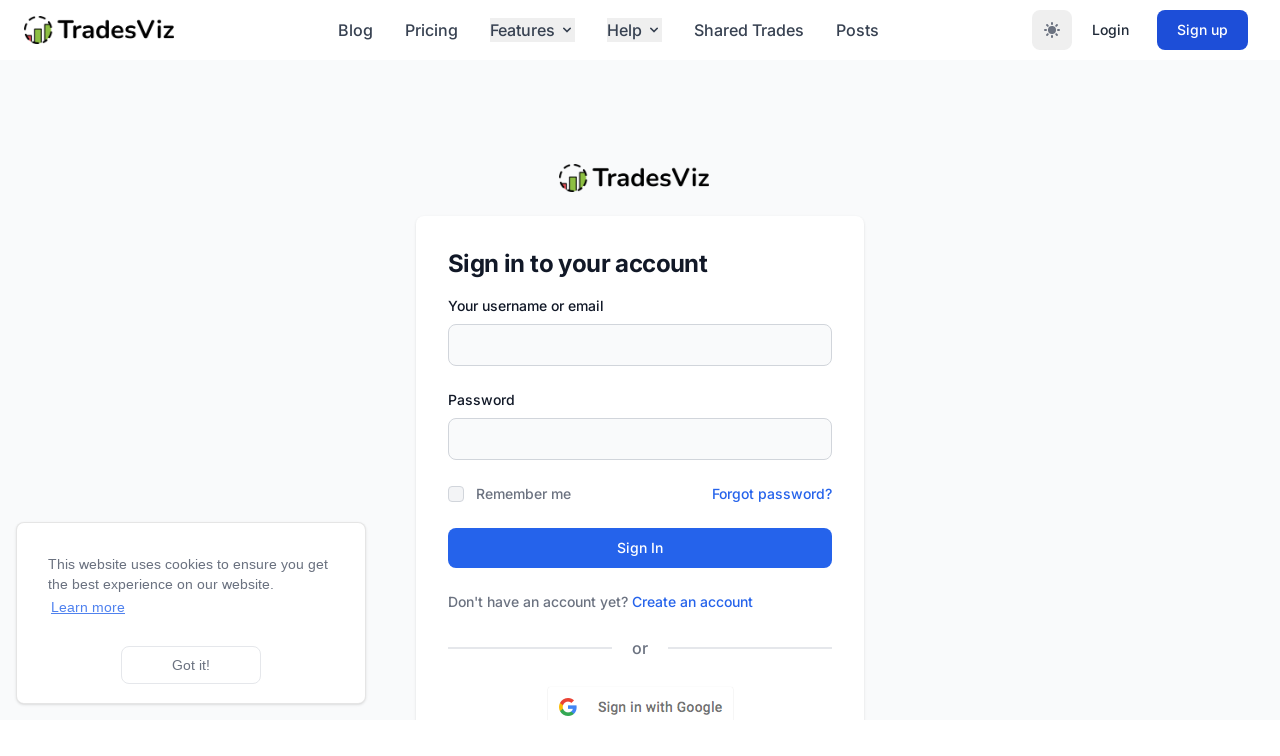

--- FILE ---
content_type: text/html; charset=utf-8
request_url: https://www.tradesviz.com/accounts/login/?next=/accounts/sharing/
body_size: 13624
content:
<!DOCTYPE html>


<html lang="en">
    <head>
        
        
            









<!-- Begin Google Analytics Consent - for cookieconsent -->
<script async defer src="/static/twtest/core/lib/cookieconsent/cookieconsent.min.js" data-cfasync="false"></script>
<link async defer rel="stylesheet" type="text/css" href="/static/twtest/core/lib/cookieconsent/cookieconsent.min.css" />
<style>
	.cc-floating.cc-theme-classic{
		flex-basis: 350px;
		max-width: 350px;
		background-color: rgba(255, 255, 255, 0.85);
		background-clip: padding-box;
		border: 1px solid rgba(0, 0, 0, 0.1);
		box-shadow: 0 0.25rem 0.75rem rgba(0, 0, 0, 0.1);
		border-radius: 0.25rem;
	}
	.dark-mode .cc-floating.cc-theme-classic {
		border-color: #23364e;
		background: #1b2633;
	}
	</style>
<script type="550f5170c5e553a7ccfcbf0a-text/javascript">
	var popup;
	window.addEventListener('load', function(){
		if(window.innerWidth > 800){
			window.cookieconsent.initialise({
				//palette: {
				//	popup: {
				//  		background: "#41199b",
				//  		text: "#ffffff"
				// 	},
				//    button: {
				//      	background: "transparent",
				//      	text: "#ffffff",
				//      	border: "#ffffff"
				//    }
				//},
				type: "info", 
				theme: "classic",
				position: "bottom-left",
				law: {
					regionalLaw: true,
				},
				//location: true,
				content: {
					href: "/cookiepolicy"
				},
				onInitialise: function(status) {
					setCookies()
				},
				onStatusChange: function(status) {
					if (!this.hasConsented()){
						deleteCookies(this.options.cookie.name)
					}
				}
			});
		}
	});
	
	window.dataLayer = window.dataLayer || [];
	function gtag(){dataLayer.push(arguments);}
	//gtag('js', new Date());
	//gtag('config', 'UA-109828091-2', {'anonymize_ip': true});

	gtag('js', new Date());
  	gtag('config', 'G-SGMGGTK4F2');

	gtag('js', new Date());
  	gtag('config', 'AW-828891274');
	gtag('event', 'conversion', {'send_to': 'AW-828891274/NPpTCPvQzOwCEIrBn4sD'});
  	
	function setCookies() {
	    //var s = document.createElement('script');
	    //s.type = "text/javascript"
	    //s.async = "true";
	    //s.src = "https://www.googletagmanager.com/gtag/js?id=UA-109828091-2";
	    //var x = document.getElementsByTagName('script')[0];
	    //x.parentNode.insertBefore(s, x);

	    var s = document.createElement('script');
	    s.type = "text/javascript"
	    s.async = "true";
	    s.src = "https://www.googletagmanager.com/gtag/js?id=G-SGMGGTK4F2";
	    var x = document.getElementsByTagName('script')[0];
	    x.parentNode.insertBefore(s, x);

	    var s = document.createElement('script');
	    s.type = "text/javascript"
	    s.async = "true";
	    s.src = "https://www.googletagmanager.com/gtag/js?id=AW-828891274";
	    var x = document.getElementsByTagName('script')[0];
	    x.parentNode.insertBefore(s, x);
	};
	setCookies();

	function deleteCookies(cookieconsent_name) {
        var keep = [cookieconsent_name, "DYNSRV"];
        document.cookie.split(';').forEach(function(c) {
            c = c.split('=')[0].trim();
            if (!~keep.indexOf(c))
                document.cookie = c + '=;' + 'expires=Thu, 01 Jan 1970 00:00:00 UTC;path=/';
        });
	};
	/*
	window.heap=window.heap||[],heap.load=function(e,t){window.heap.appid=e,window.heap.config=t=t||{};var r=document.createElement("script");r.type="text/javascript",r.async=!0,r.src="https://cdn.heapanalytics.com/js/heap-"+e+".js";var a=document.getElementsByTagName("script")[0];a.parentNode.insertBefore(r,a);for(var n=function(e){return function(){heap.push([e].concat(Array.prototype.slice.call(arguments,0)))}},p=["addEventProperties","addUserProperties","clearEventProperties","identify","resetIdentity","removeEventProperty","setEventProperties","track","unsetEventProperty"],o=0;o<p.length;o++)heap[p[o]]=n(p[o])};
	heap.load("4207314237");
	*/
</script>
<!-- End Google Analytics Consent -->
        

        <meta charset="utf-8">
        <meta http-equiv="X-UA-Compatible"/>
        <meta name="author" content="TradesViz"/>
        <meta name="viewport" content="width=device-width, initial-scale=1, maximum-scale=1, shrink-to-fit=no">

        <meta name="description" content="Make smarter decisions with TradesViz, the AI trading journal. Use 600+ stats to identify your edge, eliminate mistakes, and simulate trades risk-free. Try it now!"/>
        <meta name="keywords" content="trading journal, free trading journal, trading diary, trade journal, stock charts, online trading journal, trade plan, trade planning, trading planner, risk management, money management, position sizing calculator, pips calculator, stocks, futures, commodities, forex, cfd, cfds, securities, trading plan, trade sharing, share trading day, share trade, trade logging, trade visualization, trades analysis, profitable setups, trading behaviour patterns, free trade journal alternative, thinkorswim journal, lightspeed journal, options journal,trading journal software"/>
        <meta property="og:type" content="website" />
        <meta property="og:url" content="https://www.tradesviz.com/" />
        <meta property="og:title" content="TradesViz" />
        <meta property="og:description" content="Make smarter decisions with TradesViz, the AI trading journal. Use 600+ stats to identify your edge, eliminate mistakes, and simulate trades risk-free. Try it now!" />
        <meta property="og:image" content="/static/resources/logos/white_logo.png" />
        <meta property="twitter:site" content="@tradesviz" />
        <meta property="twitter:card" content="summary_large_image" />
        <meta property="twitter:title" content="TradesViz" />
        <meta property="twitter:description" content="Make smarter decisions with TradesViz, the AI trading journal. Use 600+ stats to identify your edge, eliminate mistakes, and simulate trades risk-free. Try it now!" />
        <meta property="twitter:image" content="/static/resources/logos/white_logo.png" />
        

        <!-- SITE TITLE -->
        <title>TradesViz - Login</title>

        
        <script type="application/ld+json">
          [
          {
            "@context": "https://schema.org/",
            "@type": "Organization",
            "url": "https://www.tradesviz.com/blog/getting-started-with-tradesviz/",
            "name": "TradesViz",
            "logo": "https://www.tradesviz.com/static/resources/logos/tradesviz_logo.png"
          },
          {
            "@context": "https://schema.org/",
            "@type":"ItemList",
            "itemListElement":[
              {
                "@type": "ListItem",
                "position": 1,
                "item": {
                    "@type": "Blog",
                    "url": "https://www.tradesviz.com/blog/getting-started-with-tradesviz/",
                    "name": "Getting started with TradesViz: Your dashboard",
                    "image": "https://www.tradesviz.com/media/blog/dashboard/dashboard.png",
                    "author": {
                      "@type": "Organization",
                      "name": "TradesViz"
                    },
                    "datePublished": "2023-12-18",
                    "description": "Simple and intuitive UI - but very flexible and limitless customizability. Learn how to navigate and effectively use the TradesViz dashboard."
                }
              },
              {
                  "@type": "ListItem",
                  "position": 2,
                  "item": {
                      "@type": "Blog",
                      "url": "https://www.tradesviz.com/blog/auto-import-trades/",
                      "name": "Automatically import trades into your TradesViz journal",
                      "image": "https://www.tradesviz.com/media/blog/auto_import_trades/auto_import_trades.png",
                      "author": {
                        "@type": "Organization",
                        "name": "TradesViz"
                      },
                      "datePublished": "2021-06-20",
                      "description": "100% auto-sync of trading accounts. Set up a connectiong with your broker and forget about messing with manual CSV/XLS files! All trades are synced every 24-hrs."
                  }
                },
              {
                "@type": "ListItem",
                "position": 3,
                "item": {
                    "@type": "Blog",
                    "url": "https://www.tradesviz.com/blog/tradingsimulator-features/",
                    "position":2,
                    "name": "Stock, Futures and Forex Trading Simulator in TradesViz",
                    "image": "https://www.tradesviz.com/media/blog/tradingsimulator_features/tradingsimulator_features-5.png",
                    "author": {
                      "@type": "Organization",
                      "name": "TradesViz"
                    },
                    "datePublished": "2022-10-21",
                    "description": "Simulator stocks, futures, forex and even options with the TradesViz simulators. Practice trading 24/7 and relieve your greatest successes and learn from your mistakes by replaying your trades!"
                }
              },
              {
                "@type": "ListItem",
                "position": 4,
                "item": {
                    "@type": "Blog",
                    "url": "https://www.tradesviz.com/blog/interactive-charts/",
                    "name": "All about interactive charts",
                    "image": "https://www.tradesviz.com/media/blog/charts/charts.png",
                    "author": {
                      "@type": "Organization",
                      "name": "TradesViz"
                    },
                    "datePublished": "2020-05-26",
                    "description": "Charts dominate most of the tabs in TradesViz and they are the central element of interactivity. Learn how to navigate through the 70+ charts and also how to use features like click to explore and filter."
                  }
              },
              {
                "@type": "ListItem",
                "position": 5,
                "item": {
                    "@type": "Blog",
                    "url": "https://www.tradesviz.com/blog/pivot-grid-charting/",
                    "name": "Pivot Grid + Charting: Visualize and analyze ANY statistic and metric on TradesViz",
                    "image": "https://www.tradesviz.com/media/blog/pivot_grid_charting/pivot_grid_charting-9.png",
                    "author": {
                      "@type": "Organization",
                      "name": "TradesViz"
                    },
                    "datePublished": "2023-03-03",
                    "description": "The most advanced trading analytics dashboard in the world is the TradesViz's pivot grid! 50+ numeric stats, 30+ categorical stats - compare nearly anything by anything and visualize your trading edge in this single powerful pivot grid tab."
                }
              },
              {
                "@type": "ListItem",
                "position": 6,
                "item": {
                    "@type": "Blog",
                    "url": "https://www.tradesviz.com/blog/chart-trades-view/",
                    "name": "TradesViz Chart Trades View",
                    "image": "https://www.tradesviz.com/media/blog/chart_trades/chart_trades.png",
                    "author": {
                      "@type": "Organization",
                      "name": "TradesViz"
                    },
                    "datePublished": "2024-08-05",
                    "description": "View all your trades for a symbol in one single chart - just like in your trading platform! Learn how to set the chart to your liking, add indicators, and more!"
                }
              },
              {
                "@type": "ListItem",
                "position": 7,
                "item": {
                    "@type": "Blog",
                    "url": "https://www.tradesviz.com/blog/trading-plan-analysis/",
                    "name": "TradesViz 100% Custom analysis of trade and day Plans + Trading checklist statistics (Pivot grid)",
                    "image": "https://www.tradesviz.com/media/blog/trading_plan_analysis/trading_plan_analysis.png",
                    "author": {
                      "@type": "Organization",
                      "name": "TradesViz"
                    },
                    "datePublished": "2023-04-10",
                    "description": "Create 100% custom stats personalized to your trading and analyze them seamlessly using trade and day plans: The next revolution in trade journaling analysis combining qualitative and quantitative analysis. Create custom checkboxes/conditions, categories, numeric/text input for each trade. Infinite analysis potential fully personalized to your trading."
                }
              },
              {
                "@type": "ListItem",
                "position": 8,
                "item": {
                    "@type": "Blog",
                    "url": "https://www.tradesviz.com/blog/artificial-intelligence-query/",
                    "name": "TradesViz AI Query: Ask your journal anything abour your trading data!",
                    "image": "https://www.tradesviz.com/media/blog/artificial_intelligence_query/artificial_intelligence_query-4.png",
                    "author": {
                      "@type": "Organization",
                      "name": "TradesViz"
                    },
                    "datePublished": "2023-04-10",
                    "description": "TradesViz's AI Q&A is the World's first AI-powered Q&A feature that has helped 1000s of traders all over the world simplify the trading analysis. Simply ask your question about your trading in plain English and get answers and insights instantly!"
                }
              },
              {
                  "@type": "ListItem",
                  "position": 9,
                  "item": {
                          "@type": "Blog",
                          "url": "https://www.tradesviz.com/blog/options-flow-dashboard/",
                          "position":2,
                          "name": "In-depth Options Flow Analayis in TradesViz - Learn the flow of the market",
                          "image": "https://www.tradesviz.com/media/blog/options_flow_dashboard/options_flow_dashboard.png",
                          "author": {
                              "@type": "Organization",
                              "name": "TradesViz"
                          },
                          "datePublished": "2020-05-27",
                          "description": "One of the most useful data analytics tools for both options and stock trades - Options flow analysis of all stocks in US. Learn how to read the pulse of the stocks you are trading and where/how the money flows in the market."
                  }
              },
              {
                  "@type": "ListItem",
                  "position": 10,
                  "item": {
                          "@type": "Blog",
                          "url": "https://www.tradesviz.com/blog/custom-dashboard/",
                          "position":2,
                          "name": "100% Custom dashboards in TradesViz with 600+ widgets!",
                          "image": "https://www.tradesviz.com/media/blog/new_custom_dashboard_widgets_1/new_custom_dashboard_widgets_1-1.png",
                          "author": {
                              "@type": "Organization",
                              "name": "TradesViz"
                          },
                          "datePublished": "2022-02-01",
                          "description": "Create 100% custom dashboards tailor fit to your trading with 600+ widgets fo charts and stats only on TradesViz trading journal. With the ability to add results from AI query, your customization options are limitless! TradesViz is the only journal to offer a truly 100% personalized dashboard experience!"
                  }
              } 
            ]               
          }
        ]
        </script>
        
        

        

        <!-- FAVICON AND TOUCH ICONS  -->
        <link rel="icon" href="/static/resources/logos/icons/ico/favicon.ico" type="image/x-icon">
        <link rel="shortcut icon" href="/static/resources/logos/icons/ico/favicon.ico" type="image/x-icon">
        <link rel="apple-touch-icon" sizes="152x152" href="/static/resources/logos/icons/152x152_black.png">
        <link rel="apple-touch-icon" sizes="120x120" href="/static/resources/logos/icons/120x120_black.png">
        <link rel="apple-touch-icon" sizes="76x76" href="/static/resources/logos/icons/76x76_black.png">
        <link rel="apple-touch-icon" href="/static/resources/logos/icons/180x180_black.png">

        

        <link rel="stylesheet" href="/static/CACHE/css/output.966d7a3c3fc5.css" type="text/css">
        
        <link rel="stylesheet" type='text/css' href="/static/twtest/core/css/output/public_base.css">
        <script type="550f5170c5e553a7ccfcbf0a-text/javascript" src="/static/twtest/core/lib/jquery/jquery.min.js"></script>
        <script type="550f5170c5e553a7ccfcbf0a-text/javascript" src="/static/twtest/core/lib/jquery-ui/jquery-ui.min.js"></script>

        <link rel="preload" href="/static/twtest/core/css/fonts/Inter-Regular.woff2" as="font" type="font/woff2" crossorigin>
        <link rel="preload" href="/static/twtest/core/css/fonts/Inter-Medium.woff2" as="font" type="font/woff2" crossorigin>
        <link rel="preload" href="/static/twtest/core/css/fonts/Inter-SemiBold.woff2" as="font" type="font/woff2" crossorigin>
        <link rel="preload" href="/static/twtest/core/css/fonts/Inter-Bold.woff2" as="font" type="font/woff2" crossorigin>
        
        <script src="https://www.google.com/recaptcha/api.js" async defer type="550f5170c5e553a7ccfcbf0a-text/javascript"></script>

        <input type="hidden" name="csrfmiddlewaretoken" value="hX53wXXnpsgydYeufVOojvGb6F0yqwNcRQkpiToBqSUtX4CZiZBpLg9pMMIS38uP">
        <meta name="csrf-token" content="hX53wXXnpsgydYeufVOojvGb6F0yqwNcRQkpiToBqSUtX4CZiZBpLg9pMMIS38uP">
        <script type="550f5170c5e553a7ccfcbf0a-text/javascript">
            var csrftoken = document.getElementsByName("csrfmiddlewaretoken")[0].value
            var usrname = ''
        </script>
        
        <!-- CSRF Manager for better token handling -->
        <script type="550f5170c5e553a7ccfcbf0a-text/javascript" src="/static/twtest/core/js/utils/csrf-manager.js"></script>
        
        
        
        
        
        
            

	
		<script type="550f5170c5e553a7ccfcbf0a-text/javascript">
			// Defer Crisp chat widget to not block page load
			(function() {
				var userEmail = "";
				var isDebugMode = false;

				function initCrisp() {
					window.$crisp=[];
					window.CRISP_WEBSITE_ID="79837482-1858-4540-9e9f-cd2b20780bd4";
					var d=document;
					var s=d.createElement("script");
					s.src="https://client.crisp.chat/l.js";
					s.async=1;
					d.getElementsByTagName("head")[0].appendChild(s);
					$crisp.push(["set", "user:email", userEmail]);
					if (!isDebugMode) {
						$crisp.push(["set", "session:segments", [["chat"]]]);
					}
				}

				// Defer Crisp loading until page is idle or after load
				if ('requestIdleCallback' in window) {
					requestIdleCallback(initCrisp, { timeout: 4000 });
				} else {
					if (document.readyState === 'complete') {
						setTimeout(initCrisp, 800);
					} else {
						window.addEventListener('load', function() {
							setTimeout(initCrisp, 800);
						});
					}
				}
			})();
		</script>
	




        
        
        
            
                


            
        

        
		      
    <script type="550f5170c5e553a7ccfcbf0a-text/javascript">
        // Defer PostHog initialization to not block page load
        // Uses requestIdleCallback or setTimeout fallback for non-blocking execution
        (function() {
            var posthogConfig = {
                username: '',
                email: ''
            };

            // First check if PostHog server is reachable before loading
            function checkPostHogServer(callback) {
                var timeout = 2000; // 2 second timeout
                var controller = window.AbortController ? new AbortController() : null;
                var timeoutId = setTimeout(function() {
                    if (controller) controller.abort();
                    console.warn('PostHog server check timed out - skipping PostHog');
                    callback(false);
                }, timeout);

                var fetchOptions = { 
                    method: 'HEAD', 
                    mode: 'no-cors'
                };
                if (controller) fetchOptions.signal = controller.signal;

                fetch('https://services.tradesviz.com/static/array.js', fetchOptions)
                    .then(function() {
                        clearTimeout(timeoutId);
                        callback(true);
                    })
                    .catch(function() {
                        clearTimeout(timeoutId);
                        console.warn('PostHog server unreachable - skipping PostHog');
                        callback(false);
                    });
            }

            function initPostHog() {
                !function(t,e){var o,n,p,r;e.__SV||(window.posthog=e,e._i=[],e.init=function(i,s,a){function g(t,e){var o=e.split(".");2==o.length&&(t=t[o[0]],e=o[1]),t[e]=function(){t.push([e].concat(Array.prototype.slice.call(arguments,0)))}}(p=t.createElement("script")).type="text/javascript",p.async=!0,p.src=s.api_host+"/static/array.js",
                // Add timeout to prevent slow PostHog from blocking
                p.onerror=function(){console.warn('PostHog failed to load');};
                (r=t.getElementsByTagName("script")[0]).parentNode.insertBefore(p,r);var u=e;for(void 0!==a?u=e[a]=[]:a="posthog",u.people=u.people||[],u.toString=function(t){var e="posthog";return"posthog"!==a&&(e+="."+a),t||(e+=" (stub)"),e},u.people.toString=function(){return u.toString(1)+".people (stub)"},o="capture identify alias people.set people.set_once set_config register register_once unregister opt_out_capturing has_opted_out_capturing opt_in_capturing reset isFeatureEnabled onFeatureFlags".split(" "),n=0;n<o.length;n++)g(u,o[n]);e._i.push([i,s,a])},e.__SV=1)}(document,window.posthog||[]);

                var initConfig = {
                    api_host: 'https://services.tradesviz.com',
                    autocapture: true,
                    capture_pageview: true,
                    // Session recording enabled - server health check protects against slow servers
                    disable_session_recording: false,
                    session_recording: {
                        maskAllInputs: true,
                        blockClass: 'ph-no-capture',
                        // Sample 50% of sessions for recording (adjust as needed: 0.1 = 10%, 1 = 100%)
                        sampleRate: 0.5
                    },
                    // Don't block on PostHog server being slow
                    bootstrap: {
                        distinctID: posthogConfig.username || undefined
                    },
                    // Batch requests to reduce network calls
                    request_batching: true,
                    // Use localStorage for persistence (needed for session recording continuity)
                    persistence: 'localStorage',
                    loaded: function(ph) {
                        if (posthogConfig.username) {
                            ph.identify(posthogConfig.username);
                            ph.people.set({ username: posthogConfig.username });
                        }
                        if (posthogConfig.email) {
                            ph.people.set({ email: posthogConfig.email });
                        }
                    }
                };

                posthog.init('phc_DsufhBgxYJJWp8sk1Pf6wwj6TZi5a4WpT2T2MiRH5m2', initConfig);
            }

            // Defer PostHog loading until page is idle, and only if server is reachable
            function tryInitPostHog() {
                checkPostHogServer(function(isReachable) {
                    if (isReachable) {
                        initPostHog();
                    }
                });
            }

            if ('requestIdleCallback' in window) {
                requestIdleCallback(tryInitPostHog, { timeout: 5000 });
            } else {
                // Fallback: load after page load event + small delay
                if (document.readyState === 'complete') {
                    setTimeout(tryInitPostHog, 500);
                } else {
                    window.addEventListener('load', function() {
                        setTimeout(tryInitPostHog, 500);
                    });
                }
            }
        })();
    </script>

    

	      


        

    </head>
	
    <body>

      <div id="fb-root"></div>
      <script async defer crossorigin="anonymous" src="https://connect.facebook.net/en_GB/sdk.js#xfbml=1&version=v7.0&appId=2629765187283026&autoLogAppEvents=1" type="550f5170c5e553a7ccfcbf0a-text/javascript"></script>
      
      <header>
        <nav class="bg-white border-gray-200 px-4 lg:px-6 py-2.5 dark:bg-gray-800">
          <div class="flex flex-wrap justify-between items-center mx-auto max-w-screen-xl">
            <a href="/" class="flex items-center">
              <img src="/static/resources/logos/tradesviz_logo_alt.png" class="dark_mode_logo fhidden mr-3 hidden sm:flex md:flex lg:flex xl:flex 2xl:flex h-7" alt="TradesViz Logo" />
              <img src="/static/resources/logos/icons/50x50_white.png" class="dark_mode_logo fhidden mr-3 h-8 xs:flex sm:hidden md:hidden lg:hidden xl:hidden 2xl:hidden" alt="TradesViz Logo" />
              
              <img src="/static/resources/logos/tradesviz_logo.png" class="light_mode_logo mr-3 hidden sm:flex md:flex lg:flex xl:flex 2xl:flex h-7" alt="TradesViz Logo" />
              <img src="/static/resources/logos/icons/50x50_black.png" class="light_mode_logo mr-3 h-8 xs:flex sm:hidden md:hidden lg:hidden xl:hidden 2xl:hidden" alt="TradesViz Logo" />
            </a>
            <div class="flex items-center lg:order-2">
              <button id="theme-toggle" title="Click switch theme" data-tooltip-target="tooltip-toggle" type="button" class="text-gray-500 dark:text-gray-400 hover:bg-gray-100 dark:hover:bg-gray-700 focus:outline-none focus:ring-4 focus:ring-gray-200 dark:focus:ring-gray-700 rounded-lg text-sm p-2.5">
              <svg id="theme-toggle-dark-icon" class="w-5 h-5 hidden" fill="currentColor" viewBox="0 0 20 20" xmlns="http://www.w3.org/2000/svg"><path d="M17.293 13.293A8 8 0 016.707 2.707a8.001 8.001 0 1010.586 10.586z"></path></svg>
              <svg id="theme-toggle-light-icon" class="w-5 h-5" fill="currentColor" viewBox="0 0 20 20" xmlns="http://www.w3.org/2000/svg"><path d="M10 2a1 1 0 011 1v1a1 1 0 11-2 0V3a1 1 0 011-1zm4 8a4 4 0 11-8 0 4 4 0 018 0zm-.464 4.95l.707.707a1 1 0 001.414-1.414l-.707-.707a1 1 0 00-1.414 1.414zm2.12-10.607a1 1 0 010 1.414l-.706.707a1 1 0 11-1.414-1.414l.707-.707a1 1 0 011.414 0zM17 11a1 1 0 100-2h-1a1 1 0 100 2h1zm-7 4a1 1 0 011 1v1a1 1 0 11-2 0v-1a1 1 0 011-1zM5.05 6.464A1 1 0 106.465 5.05l-.708-.707a1 1 0 00-1.414 1.414l.707.707zm1.414 8.486l-.707.707a1 1 0 01-1.414-1.414l.707-.707a1 1 0 011.414 1.414zM4 11a1 1 0 100-2H3a1 1 0 000 2h1z" fill-rule="evenodd" clip-rule="evenodd"></path></svg>
              </button>
              <div id="tooltip-toggle" role="tooltip" class="inline-block absolute z-10 py-2 px-3 text-sm font-medium text-white bg-gray-900 rounded-lg shadow-sm transition-opacity duration-300 tooltip opacity-0 invisible" style="position: absolute; inset: 0px auto auto 0px; margin: 0px; transform: translate(1452px, 61px);" data-popper-placement="bottom">
              Toggle dark mode
              <div class="tooltip-arrow" data-popper-arrow="" style="position: absolute; left: 0px; transform: translate(69px, 0px);"></div>
              </div>
              
              <a href="/login/" class="text-gray-800 dark:text-white hover:bg-gray-50 focus:ring-4 focus:ring-gray-300 font-medium rounded-lg text-sm px-4 py-2 lg:px-5 lg:py-2.5 mr-2 dark:hover:bg-gray-700 focus:outline-none dark:focus:ring-gray-800">Login</a>
              <a href="/signup/" class="text-white bg-primary-700 hover:bg-primary-800 focus:ring-4 focus:ring-primary-300 font-medium rounded-lg text-sm px-4 py-2 lg:px-5 lg:py-2.5 mr-2 dark:bg-primary-600 dark:hover:bg-primary-700 focus:outline-none dark:focus:ring-primary-800">Sign up</a>
              
              <button data-collapse-toggle="mobile-menu-2" type="button" class="inline-flex items-center p-2 ml-1 text-sm text-gray-500 rounded-lg lg:hidden hover:bg-gray-100 focus:outline-none focus:ring-2 focus:ring-gray-200 dark:text-gray-400 dark:hover:bg-gray-700 dark:focus:ring-gray-600" aria-controls="mobile-menu-2" aria-expanded="false">
              <span class="sr-only">Open main menu</span>
              <svg class="w-6 h-6" fill="currentColor" viewBox="0 0 20 20" xmlns="http://www.w3.org/2000/svg"><path fill-rule="evenodd" d="M3 5a1 1 0 011-1h12a1 1 0 110 2H4a1 1 0 01-1-1zM3 10a1 1 0 011-1h12a1 1 0 110 2H4a1 1 0 01-1-1zM3 15a1 1 0 011-1h12a1 1 0 110 2H4a1 1 0 01-1-1z" clip-rule="evenodd"></path></svg>
              <svg class="hidden w-6 h-6" fill="currentColor" viewBox="0 0 20 20" xmlns="http://www.w3.org/2000/svg"><path fill-rule="evenodd" d="M4.293 4.293a1 1 0 011.414 0L10 8.586l4.293-4.293a1 1 0 111.414 1.414L11.414 10l4.293 4.293a1 1 0 01-1.414 1.414L10 11.414l-4.293 4.293a1 1 0 01-1.414-1.414L8.586 10 4.293 5.707a1 1 0 010-1.414z" clip-rule="evenodd"></path></svg>
              </button>
            </div>
            <div class="hidden justify-between items-center w-full lg:flex lg:w-auto lg:order-1" id="mobile-menu-2">
              <ul class="flex flex-col mt-4 font-medium lg:flex-row lg:space-x-8 lg:mt-0">
              <li>
                <a href="/blog/" class="block py-2 pr-4 pl-3 text-gray-700 border-b border-gray-100 hover:bg-gray-50 lg:hover:bg-transparent lg:border-0 lg:hover:text-primary-600 lg:p-0 dark:text-gray-400 lg:dark:hover:text-primary-500 dark:hover:bg-gray-700 dark:hover:text-primary-500 lg:dark:hover:bg-transparent dark:border-gray-700">
                Blog
                </a>
              </li>
              <li>
                <a href="/pricing/" class="block py-2 pr-4 pl-3 text-gray-700 border-b border-gray-100 hover:bg-gray-50 lg:hover:bg-transparent lg:border-0 lg:hover:text-primary-600 lg:p-0 dark:text-gray-400 lg:dark:hover:text-primary-500 dark:hover:bg-gray-700 dark:hover:text-primary-500 lg:dark:hover:bg-transparent dark:border-gray-700">
                Pricing
                </a>
              </li>
              <li>
                <button type="button" id="features-button" data-dropdown-toggle="features-dropdown" class="flex justify-between items-center py-2 pr-4 pl-3 w-full font-medium text-gray-700 border-b border-gray-100 lg:w-auto hover:bg-gray-50 lg:hover:bg-transparent lg:border-0 lg:hover:text-primary-600 lg:p-0 dark:text-gray-400 lg:dark:hover:text-primary-500 dark:hover:bg-gray-700 dark:hover:text-primary-500 lg:dark:hover:bg-transparent dark:border-gray-700">
                Features 
                <svg class="ml-1 w-5 h-5 lg:w-4 lg:h-4" fill="currentColor" viewBox="0 0 20 20" xmlns="http://www.w3.org/2000/svg"><path fill-rule="evenodd" d="M5.293 7.293a1 1 0 011.414 0L10 10.586l3.293-3.293a1 1 0 111.414 1.414l-4 4a1 1 0 01-1.414 0l-4-4a1 1 0 010-1.414z" clip-rule="evenodd"></path></svg></button>
                <div id="features-dropdown" class="hidden z-10 bg-white rounded divide-y divide-gray-100 shadow dark:bg-gray-700">
                  <ul class="py-1 text-sm text-gray-500 dark:text-gray-400" aria-labelledby="features-button">
                  <li>
                    <a href="/blog/tradesviz-2023-revamp/" class="flex items-center py-2 px-4 w-full hover:text-primary-600 dark:hover:text-primary-500">TradesViz v2.0</a>
                  </li>
                  <li>
                    <a href="/blog/tradingsimulator-features/" class="flex items-center py-2 px-4 w-full hover:text-primary-600 dark:hover:text-primary-500">Trading Simulators</a>
                  </li>
                  <li>
                    <a href="/blog/backtester/" class="flex items-center py-2 px-4 w-full hover:text-primary-600 dark:hover:text-primary-500">Backtester</a>
                  </li>
                  <li>
                    <a href="/blog/stop-loss-profit-target-trade-simulator/" class="flex items-center py-2 px-4 w-full hover:text-primary-600 dark:hover:text-primary-500">Targets Simulator</a>
                  </li>
                  <li>
                    <a href="/blog/artificial-intelligence-query/" class="flex items-center py-2 px-4 w-full hover:text-primary-600 dark:hover:text-primary-500">Artificial Intelligence Q&amp;A</a>
                  </li>
                  <li>
                    <a href="/blog/ai-trade-chat/" class="flex items-center py-2 px-4 w-full hover:text-primary-600 dark:hover:text-primary-500">AI Trade Chat</a>
                  </li>
                  <li>
                    <a href="/blog/options-flow-dashboard/" class="flex items-center py-2 px-4 w-full hover:text-primary-600 dark:hover:text-primary-500">Options Flow</a>
                  </li>
                  <li>
                    <a href="/blog/grid-complete-guide/" class="flex items-center py-2 px-4 w-full hover:text-primary-600 dark:hover:text-primary-500">Advanced Grids</a>
                  </li>
                  <li>
                    <a href="/blog/auto-import-trades/" class="flex items-center py-2 px-4 w-full hover:text-primary-600 dark:hover:text-primary-500">Auto-Sync Trades</a>
                  </li>
                  <li>
                    <a href="/blog/custom-dashboard/" class="flex items-center py-2 px-4 w-full hover:text-primary-600 dark:hover:text-primary-500">Custom Dashboard</a>
                  </li>
                  <li>
                    <a href="/blog/charts-statistics-reference/" class="flex items-center py-2 px-4 w-full hover:text-primary-600 dark:hover:text-primary-500">Stats &amp; Charts</a>
                  </li>
                  <li>
                    <a href="/blog/advanced-stats/" class="flex items-center py-2 px-4 w-full hover:text-primary-600 dark:hover:text-primary-500">Advanced Metrics</a>
                  </li>
                  <li>
                    <a href="/blog/dividend-tracking/" class="flex items-center py-2 px-4 w-full hover:text-primary-600 dark:hover:text-primary-500">Dividend Tracking</a>
                  </li>
                  <li>
                    <a href="/blog/trading-goals/" class="flex items-center py-2 px-4 w-full hover:text-primary-600 dark:hover:text-primary-500">Trading Goals</a>
                  </li>                  
                  </ul>
                </div>
              </li>
              <li>
                <button type="button" id="help-button" data-dropdown-toggle="help-dropdown" class="flex justify-between items-center py-2 pr-4 pl-3 w-full font-medium text-gray-700 border-b border-gray-100 lg:w-auto hover:bg-gray-50 lg:hover:bg-transparent lg:border-0 lg:hover:text-primary-600 lg:p-0 dark:text-gray-400 lg:dark:hover:text-primary-500 dark:hover:bg-gray-700 dark:hover:text-primary-500 lg:dark:hover:bg-transparent dark:border-gray-700">
                Help 
                <svg class="ml-1 w-5 h-5 lg:w-4 lg:h-4" fill="currentColor" viewBox="0 0 20 20" xmlns="http://www.w3.org/2000/svg"><path fill-rule="evenodd" d="M5.293 7.293a1 1 0 011.414 0L10 10.586l3.293-3.293a1 1 0 111.414 1.414l-4 4a1 1 0 01-1.414 0l-4-4a1 1 0 010-1.414z" clip-rule="evenodd"></path></svg></button>
                <div id="help-dropdown" class="hidden z-10 bg-white rounded divide-y divide-gray-100 shadow dark:bg-gray-700">
                  <ul class="py-1 text-sm text-gray-500 dark:text-gray-400" aria-labelledby="help-button">
                  <li>
                    <a href="/blog/getting-started-with-tradesviz/" class="flex items-center py-2 px-4 w-full hover:text-primary-600 dark:hover:text-primary-500">Getting Started</a>
                  </li>
                  <li>
                    <a href="/blog/import-complete-guide/" class="flex items-center py-2 px-4 w-full hover:text-primary-600 dark:hover:text-primary-500">Importing Trades</a>
                  </li>
                  <li>
                    <span class="flex flex-row py-2 px-4">All About: &nbsp;<a href="/blog/notes-complete-guide/" class="hover:text-primary-600 dark:hover:text-primary-500">Notes</a> &nbsp;|&nbsp; <a href="/blog/tags-complete-guide/" class="hover:text-primary-600 dark:hover:text-primary-500">Tags</a><span>
                  </li>
                  <li>
                    <span class="flex flex-row py-2 px-4">FAQ: &nbsp;<a href="/faq/" class="hover:text-primary-600 dark:hover:text-primary-500">General</a> &nbsp;|&nbsp; <a href="/product-faq/" class="hover:text-primary-600 dark:hover:text-primary-500">Usage</a><span>
                  </li>
                  <li>
                    <a href="/brokers-list/" class="flex items-center py-2 px-4 w-full hover:text-primary-600 dark:hover:text-primary-500">Supported Brokers</a>
                  </li>
                  <li>
                    <span class="flex flex-row py-2 px-4"><a href="/video-guides/" class="hover:text-primary-600 dark:hover:text-primary-500">Video Guides</a> &nbsp;|&nbsp; <a href="/glossary/" class="hover:text-primary-600 dark:hover:text-primary-500">Glossary</a><span>
                  </li>
                  <li>
                    <a href="/reviews/" class="flex items-center py-2 px-4 w-full hover:text-primary-600 dark:hover:text-primary-500">Reviews</a>
                  </li>
                  <li>
                    <a href="/contact/" class="flex items-center py-2 px-4 w-full hover:text-primary-600 dark:hover:text-primary-500">Contact Us</a>
                  </li>
                  <hr>
                  <li>
                  <a href="/stock-trading-journal/" class="flex items-center py-2 px-4 w-full hover:text-primary-600 dark:hover:text-primary-500">Stock Trading Journal</a>
                  </li>
                  <li>
                  <a href="/futures-trading-journal/" class="flex items-center py-2 px-4 w-full hover:text-primary-600 dark:hover:text-primary-500">Futures Trading Journal</a>
                  </li>
                  <li>
                  <a href="/forex-trading-journal/" class="flex items-center py-2 px-4 w-full hover:text-primary-600 dark:hover:text-primary-500">Forex Trading Journal</a>
                  </li>
                  <li>
                  <a href="/crypto-trading-journal/" class="flex items-center py-2 px-4 w-full hover:text-primary-600 dark:hover:text-primary-500">Crypto Trading Journal</a>
                  </li>
                  <li>
                  <a href="/options-trading-journal/" class="flex items-center py-2 px-4 w-full hover:text-primary-600 dark:hover:text-primary-500">Options Trading Journal</a>
                  </li>                  
                  </ul>
                </div>
              </li>
              <li>
                <a href="/shared/trades/" class="block py-2 pr-4 pl-3 text-gray-700 border-b border-gray-100 hover:bg-gray-50 lg:hover:bg-transparent lg:border-0 lg:hover:text-primary-600 lg:p-0 dark:text-gray-400 lg:dark:hover:text-primary-500 dark:hover:bg-gray-700 dark:hover:text-primary-500 lg:dark:hover:bg-transparent dark:border-gray-700">
                Shared Trades
                </a>
              </li>
              <li>
                <a href="/posts/" class="block py-2 pr-4 pl-3 text-gray-700 border-b border-gray-100 hover:bg-gray-50 lg:hover:bg-transparent lg:border-0 lg:hover:text-primary-600 lg:p-0 dark:text-gray-400 lg:dark:hover:text-primary-500 dark:hover:bg-gray-700 dark:hover:text-primary-500 lg:dark:hover:bg-transparent dark:border-gray-700">
                Posts
                </a>
              </li>              
              </ul>
            </div>
          </div>
        </nav>
      </header>
      
      <main role="main" class="main">
        

<section class="bg-gray-50 dark:bg-gray-900">
  <div class="flex flex-col items-center justify-center px-6 py-20 mx-auto h-100">
      <a href="/" class="flex items-center my-6 text-2xl font-semibold text-gray-900 dark:text-white">
		  <img src="/static/resources/logos/tradesviz_logo_alt.png" class="dark_mode_logo fhidden mr-3 h-7" alt="TradesViz Logo" />
		  <img src="/static/resources/logos/tradesviz_logo.png" class="light_mode_logo mr-3 h-7" alt="TradesViz Logo" />
      </a>
      <div class="w-full p-6 bg-white rounded-lg shadow dark:border md:mt-0 sm:max-w-md dark:bg-gray-800 dark:border-gray-700 sm:p-8">
          <h2 class="mb-4 text-xl font-bold leading-tight tracking-tight text-gray-900 md:text-2xl dark:text-white">
              Sign in to your account
          </h2>
                        
                        <form class="login" method="POST" action="/login/">
							<input type="hidden" name="csrfmiddlewaretoken" value="hX53wXXnpsgydYeufVOojvGb6F0yqwNcRQkpiToBqSUtX4CZiZBpLg9pMMIS38uP">
                            <div class="form space-y-4 md:space-y-6">

								<div id="username-field">
	                                <label for="id_login" class="block mb-2 text-sm font-medium text-gray-900 dark:text-white">Your username or email</label>
	                                <input type="text" name="login" id="id_login" class="bg-gray-50 border border-gray-300 text-gray-900 sm:text-sm rounded-lg focus:ring-primary-600 focus:border-primary-600 block w-full p-2.5 dark:bg-gray-700 dark:border-gray-600 dark:placeholder-gray-400 dark:text-white dark:focus:ring-blue-500 dark:focus:border-blue-500" required="">
									
	                            </div>

								<div id="password-field">
									<label for="id_password" class="block mb-2 text-sm font-medium text-gray-900 dark:text-white">Password</label>
	                                <input type="password" name="password" id="id_password" class="bg-gray-50 border border-gray-300 text-gray-900 sm:text-sm rounded-lg focus:ring-primary-600 focus:border-primary-600 block w-full p-2.5 dark:bg-gray-700 dark:border-gray-600 dark:placeholder-gray-400 dark:text-white dark:focus:ring-blue-500 dark:focus:border-blue-500" required="">
																	
	                            </div>
	                            
								  <div class="flex items-center justify-between">
									  <div class="flex items-start">
										  <div class="flex items-center h-5">
											<input id="id_remember" aria-describedby="id_remember" name="remember" type="checkbox" class="w-4 h-4 text-blue-600 bg-gray-100 border-gray-300 rounded focus:ring-blue-500 dark:focus:ring-blue-600 dark:ring-offset-gray-800 dark:focus:ring-offset-gray-800 focus:ring-2 dark:bg-gray-700 dark:border-gray-600">
										  </div>
										  <div class="ml-3 text-sm">
											<label for="id_remember" class="font-medium text-gray-500 dark:text-gray-400">Remember me</label>
										  </div>
									  </div>
									  <a href="/accounts/password/reset/" class="text-sm font-medium text-primary-600 hover:underline dark:text-primary-500">Forgot password?</a>
								  </div>
				  
								<div class="flex justify-between">
									<button type="submit" id="login_submit_btn" value="" data-loading-text="Loading..." class="w-full text-white bg-primary-600 hover:bg-primary-700 focus:ring-4 focus:outline-none focus:ring-primary-300 font-medium rounded-lg text-sm px-5 py-2.5 text-center dark:bg-primary-600 dark:hover:bg-primary-700 dark:focus:ring-primary-800">
										Sign In
									</button>
								</div>
								
								

							  <p class="text-sm font-medium text-gray-500 dark:text-gray-400">
								  Don't have an account yet? <a href="/signup/" class="font-medium text-primary-600 hover:underline dark:text-primary-500">Create an account</a>
							  </p>
							  
							  <div class="flex items-center">
								  <div class="w-full h-0.5 bg-gray-200 dark:bg-gray-700"></div>
								  <div class="px-5 text-center font-medium text-gray-500 dark:text-gray-400">or</div>
								  <div class="w-full h-0.5 bg-gray-200 dark:bg-gray-700"></div>
							  </div>

								<div class="social flex justify-center">
	                                <a href="/accounts/google/login/?process=login" target="_blank" title="Google" class="btn" style="width:auto;padding:0px;border:0px;">
	                                    <img class="light_mode_logo" src="/static/resources/misc/googlelogin/btn_google_signin_light_normal_web.png"/>
										<img class="dark_mode_logo fhidden" src="/static/resources/misc/googlelogin/btn_google_signin_dark_normal_web.png"/>
	                                </a>
	                            </div>
								
								
									<input type="hidden" name="next" value="/accounts/sharing/" />
								

                            </div>
                        </form>
      </div>
  </div>
</section>


      </main>
      
      <footer class="bg-gray-50 dark:bg-gray-800">
        <div class="p-4 py-6 mx-auto max-w-screen-xl md:p-8 lg:-10">
          <div class="grid grid-cols-2 gap-8 lg:grid-cols-6">
            <div class="col-span-2">
              <a href="/" class="flex items-center mb-2 text-2xl font-semibold text-gray-900 sm:mb-0 dark:text-white">
                <img src="/static/resources/logos/tradesviz_logo_alt.png" class="dark_mode_logo fhidden mr-3 h-7" alt="TradesViz Logo" />
                  <img src="/static/resources/logos/tradesviz_logo.png" class="light_mode_logo mr-3 h-7" alt="TradesViz Logo" />
              </a>
              <p class="my-4 font-normal text-gray-500 dark:text-gray-400">
              TradesViz is an all-in-one online trading journal, analysis, simulation and backtesting platform.<br>
              <a href="/cdn-cgi/l/email-protection#4d3e383d3d223f390d393f2c29283e3b2437632e2220" class="font-semibold text-gray-900 underline dark:text-white decoration-blue-500"><span class="__cf_email__" data-cfemail="72010702021d000632060013161701041b085c111d1f">[email&#160;protected]</span></a>
              </p>
              <p class="my-4 font-light text-gray-500 dark:text-gray-400">
              Please note that we will NEVER contact you via phone or SMS. Our only official medium of contact is via email.
              Trading can be risky. TradesViz is NOT AN INVESTMENT ADVISOR. Invest and trade responsibly.
              </p>
              <ul class="flex mt-5 space-x-6">
                <li>
                  <a href="https://twitter.com/tradesviz" aria-label="TradesViz Twitter/X Page" class="text-gray-500 hover:text-gray-900 dark:hover:text-white dark:text-gray-400">
                      <svg class="w-5 h-5" aria-hidden="true" xmlns="http://www.w3.org/2000/svg" fill="none" viewBox="0 0 20 20"><path stroke="currentColor" d="M12.186 8.672 18.743.947h-2.927l-5.005 5.9-4.44-5.9H0l7.434 9.876-6.986 8.23h2.927l5.434-6.4 4.82 6.4H20L12.186 8.672Zm-2.267 2.671L8.544 9.515 3.2 2.42h2.2l4.312 5.719 1.375 1.828 5.731 7.613h-2.2l-4.699-6.237Z"/></svg>
                  </a>
                  </li>
                  <li>
                  <a href="https://www.instagram.com/tradesviz" aria-label="TradesViz Instagram Page" class="text-gray-500 hover:text-gray-900 dark:hover:text-white dark:text-gray-400">
                      <svg class="w-6 h-6" fill="currentColor" viewBox="0 0 24 24" aria-hidden="true"><path fill-rule="evenodd" d="M12.315 2c2.43 0 2.784.013 3.808.06 1.064.049 1.791.218 2.427.465a4.902 4.902 0 011.772 1.153 4.902 4.902 0 011.153 1.772c.247.636.416 1.363.465 2.427.048 1.067.06 1.407.06 4.123v.08c0 2.643-.012 2.987-.06 4.043-.049 1.064-.218 1.791-.465 2.427a4.902 4.902 0 01-1.153 1.772 4.902 4.902 0 01-1.772 1.153c-.636.247-1.363.416-2.427.465-1.067.048-1.407.06-4.123.06h-.08c-2.643 0-2.987-.012-4.043-.06-1.064-.049-1.791-.218-2.427-.465a4.902 4.902 0 01-1.772-1.153 4.902 4.902 0 01-1.153-1.772c-.247-.636-.416-1.363-.465-2.427-.047-1.024-.06-1.379-.06-3.808v-.63c0-2.43.013-2.784.06-3.808.049-1.064.218-1.791.465-2.427a4.902 4.902 0 011.153-1.772A4.902 4.902 0 015.45 2.525c.636-.247 1.363-.416 2.427-.465C8.901 2.013 9.256 2 11.685 2h.63zm-.081 1.802h-.468c-2.456 0-2.784.011-3.807.058-.975.045-1.504.207-1.857.344-.467.182-.8.398-1.15.748-.35.35-.566.683-.748 1.15-.137.353-.3.882-.344 1.857-.047 1.023-.058 1.351-.058 3.807v.468c0 2.456.011 2.784.058 3.807.045.975.207 1.504.344 1.857.182.466.399.8.748 1.15.35.35.683.566 1.15.748.353.137.882.3 1.857.344 1.054.048 1.37.058 4.041.058h.08c2.597 0 2.917-.01 3.96-.058.976-.045 1.505-.207 1.858-.344.466-.182.8-.398 1.15-.748.35-.35.566-.683.748-1.15.137-.353.3-.882.344-1.857.048-1.055.058-1.37.058-4.041v-.08c0-2.597-.01-2.917-.058-3.96-.045-.976-.207-1.505-.344-1.858a3.097 3.097 0 00-.748-1.15 3.098 3.098 0 00-1.15-.748c-.353-.137-.882-.3-1.857-.344-1.023-.047-1.351-.058-3.807-.058zM12 6.865a5.135 5.135 0 110 10.27 5.135 5.135 0 010-10.27zm0 1.802a3.333 3.333 0 100 6.666 3.333 3.333 0 000-6.666zm5.338-3.205a1.2 1.2 0 110 2.4 1.2 1.2 0 010-2.4z" clip-rule="evenodd" /></svg>
                  </a>
                  </li>
                  <li>
                  <a href="https://www.facebook.com/tradesviz/" aria-label="TradesViz Facebook Page" class="text-gray-500 hover:text-gray-900 dark:hover:text-white dark:text-gray-400">
                      <svg class="w-6 h-6" fill="currentColor" viewBox="0 0 24 24" aria-hidden="true"><path fill-rule="evenodd" d="M22 12c0-5.523-4.477-10-10-10S2 6.477 2 12c0 4.991 3.657 9.128 8.438 9.878v-6.987h-2.54V12h2.54V9.797c0-2.506 1.492-3.89 3.777-3.89 1.094 0 2.238.195 2.238.195v2.46h-1.26c-1.243 0-1.63.771-1.63 1.562V12h2.773l-.443 2.89h-2.33v6.988C18.343 21.128 22 16.991 22 12z" clip-rule="evenodd" /></svg>
                  </a>
                  </li>
                  <li>
                  <a href="https://www.youtube.com/@TradesViz/videos" aria-label="TradesViz Youtube Page" class="text-gray-500 hover:text-gray-900 dark:hover:text-white dark:text-gray-400">
                      <svg class="w-6 h-6" aria-hidden="true" xmlns="http://www.w3.org/2000/svg" fill="currentColor" viewBox="0 0 20 14"><path fill-rule="evenodd" d="M19.7 3.037a4.26 4.26 0 0 0-.789-1.964 2.84 2.84 0 0 0-1.984-.84c-2.767-.2-6.926-.2-6.926-.2s-4.157 0-6.928.2a2.836 2.836 0 0 0-1.983.84A4.225 4.225 0 0 0 .3 3.038a30.148 30.148 0 0 0-.2 3.206v1.5c.01 1.071.076 2.142.2 3.206.094.712.363 1.39.784 1.972.604.536 1.38.837 2.187.848 1.583.15 6.731.2 6.731.2s4.161 0 6.928-.2a2.844 2.844 0 0 0 1.985-.84 4.27 4.27 0 0 0 .787-1.965c.124-1.064.19-2.135.2-3.206V6.243a30.672 30.672 0 0 0-.202-3.206ZM8.008 9.59V3.97l5.4 2.819-5.4 2.8Z" clip-rule="evenodd"/></svg>
                  </a>
                  </li>
                  <li>
                  <a href="https://www.linkedin.com/company/tradesviz" aria-label="TradesViz LinkedIn Page" class="text-gray-500 hover:text-gray-900 dark:hover:text-white dark:text-gray-400">
                      <svg class="w-5 h-5" aria-hidden="true" xmlns="http://www.w3.org/2000/svg" fill="currentColor" viewBox="0 0 15 15"><path fill-rule="evenodd" d="M7.979 5v1.586a3.5 3.5 0 0 1 3.082-1.574C14.3 5.012 15 7.03 15 9.655V15h-3v-4.738c0-1.13-.229-2.584-1.995-2.584-1.713 0-2.005 1.23-2.005 2.5V15H5.009V5h2.97ZM3 2.487a1.5 1.5 0 1 1-3 0 1.5 1.5 0 0 1 3 0Z" clip-rule="evenodd"/><path d="M3 5.012H0V15h3V5.012Z"/></svg>
                  </a>
                  </li>
              </ul>
            </div>
            <div class="lg:mx-auto">
              <h2 class="mb-6 text-sm font-semibold text-gray-900 uppercase dark:text-white">Features</h2>
              <ul class="text-gray-500 dark:text-gray-400">
                <li class="mb-4">
                  <a href="/blog/tradesviz-2023-revamp/" class=" hover:underline">TradesViz v2.0</a>
                </li>
                <li class="mb-4">
                  <a href="/blog/tradingsimulator-features/" class="hover:underline">Trading Simulators</a>
                </li>
                <li class="mb-4">
                  <a href="/blog/custom-dashboard/" class="hover:underline">Custom Dashboards</a>
                </li>
                <li class="mb-4">
                  <a href="/blog/artificial-intelligence-query/" class="hover:underline">Artificial Intelligence Q&amp;A</a>
                </li>
                <li class="mb-4">
                  <a href="/blog/options-flow-dashboard/" class="hover:underline">Options Flow</a> | <a href="/blog/backtester/" class=" hover:underline">Backtester</a>
                </li> 
              </ul>
            </div>
            <div class="lg:mx-auto">
              <h2 class="mb-6 text-sm font-semibold text-gray-900 uppercase dark:text-white">Help</h2>
              <ul class="text-gray-500 dark:text-gray-400">
                <li class="mb-4">
                  <a href="/blog/" class="hover:underline">Blog</a> | <a href="/glossary/" class="hover:underline">Glossary</a>
                </li>
                <li class="mb-4">
                  <a href="/blog/getting-started-with-tradesviz/" class="hover:underline">Getting Started</a>
                </li>
                <li class="mb-4">
                  FAQ: <a href="/faq/" class="hover:underline">General</a> | <a href="/product-faq/" class="hover:underline">Usage</a>
                </li>
                <li class="mb-4">
                  <a href="/brokers-list/" class="hover:underline">Supported Brokers</a>
                </li>
                <li class="mb-4">
                  <a href="/video-guides/" class="hover:underline">Video Guides</a>
                </li>
                <li class="mb-4">
                  <a href="/pricing/" class="hover:underline">Pricing &amp; Features</a>
                </li>
              </ul>
            </div>
            <div class="col-span-2 grid grid-rows-2">
              <div class="grid grid-cols-2 gap-8 lg:grid-cols-2 row-span-2">
                  <div class="lg:mx-auto">
                    <h2 class="mb-6 text-sm font-semibold text-gray-900 uppercase dark:text-white">Misc</h2>
                    <ul class="text-gray-500 dark:text-gray-400">
                      <li class="mb-4">
                        <a href="/posts/" class="hover:underline">Posts</a>
                      </li>                      
                      <li class="mb-4">
                        <a href="/about/" class="hover:underline">About</a> | <a href="/reviews/" class="hover:underline">Reviews</a>
                      </li>
                      <li class="mb-4">
                        <a href="/contact/" class="hover:underline">Contact</a>
                      </li>
                      <li class="mb-4">
                        <a href="/privacy/" class="hover:underline">Privacy</a>
                      </li>
                      <li class="mb-4">
                        <a href="/terms/" class="hover:underline">Terms</a>
                      </li>
                      <li class="">
                          <a href="/international/" class="hover:underline">International</a>
                      </li>
                    </ul>
                  </div>
                  <div class="lg:mx-auto">
                    <h2 class="mb-6 text-sm font-semibold text-gray-900 uppercase dark:text-white">Download</h2>
                    <ul class="text-gray-500 dark:text-gray-400">
                      <li class="mb-4">
                        <a href="https://apps.apple.com/kw/app/tradesviz-trading-journal/id1643338387" class="hover:underline">iOS</a>
                      </li>
                      <li class="mb-4">
                        <a href="https://play.google.com/store/apps/details?id=com.tradesviz.tradesviz_app" class="hover:underline">Android</a>
                      </li>
                    </ul>
                  </div>
              </div>
              <div>
                <div class="disclaimer my-4 font-light text-gray-500 dark:text-gray-400 text-xs">
                  <b>Risk Disclosure:</b> Futures and forex trading contains substantial risk and is not for every investor. Past performance is not necessarily indicative of future results.
                </div>
              </div>
            </div>
          </div>
          <hr class="my-6 border-gray-200 sm:mx-auto dark:border-gray-700 lg:my-8">
          <span class="block text-sm text-center text-gray-500 dark:text-gray-400">© 2026 <a href="#" class="hover:underline">TradesViz®</a>. All Rights Reserved.</span>
        </div>
      </footer>

      

      <script data-cfasync="false" src="/cdn-cgi/scripts/5c5dd728/cloudflare-static/email-decode.min.js"></script><script src="/static/CACHE/js/output.fe45c52955e6.js" type="550f5170c5e553a7ccfcbf0a-text/javascript"></script>
		 
    <script src="/cdn-cgi/scripts/7d0fa10a/cloudflare-static/rocket-loader.min.js" data-cf-settings="550f5170c5e553a7ccfcbf0a-|49" defer></script><script>(function(){function c(){var b=a.contentDocument||a.contentWindow.document;if(b){var d=b.createElement('script');d.innerHTML="window.__CF$cv$params={r:'9c1654c0eca526ee',t:'MTc2ODk5MzQ2OQ=='};var a=document.createElement('script');a.src='/cdn-cgi/challenge-platform/scripts/jsd/main.js';document.getElementsByTagName('head')[0].appendChild(a);";b.getElementsByTagName('head')[0].appendChild(d)}}if(document.body){var a=document.createElement('iframe');a.height=1;a.width=1;a.style.position='absolute';a.style.top=0;a.style.left=0;a.style.border='none';a.style.visibility='hidden';document.body.appendChild(a);if('loading'!==document.readyState)c();else if(window.addEventListener)document.addEventListener('DOMContentLoaded',c);else{var e=document.onreadystatechange||function(){};document.onreadystatechange=function(b){e(b);'loading'!==document.readyState&&(document.onreadystatechange=e,c())}}}})();</script><script defer src="https://static.cloudflareinsights.com/beacon.min.js/vcd15cbe7772f49c399c6a5babf22c1241717689176015" integrity="sha512-ZpsOmlRQV6y907TI0dKBHq9Md29nnaEIPlkf84rnaERnq6zvWvPUqr2ft8M1aS28oN72PdrCzSjY4U6VaAw1EQ==" data-cf-beacon='{"version":"2024.11.0","token":"79ef561922e9400dadbfeeeee6944076","server_timing":{"name":{"cfCacheStatus":true,"cfEdge":true,"cfExtPri":true,"cfL4":true,"cfOrigin":true,"cfSpeedBrain":true},"location_startswith":null}}' crossorigin="anonymous"></script>
</body>
</html>

--- FILE ---
content_type: text/css
request_url: https://www.tradesviz.com/static/CACHE/css/output.966d7a3c3fc5.css
body_size: 1512
content:
.videoPlayerOverlay{position:fixed;top:0;left:0;right:0;bottom:0;z-index:1200;background-color:rgba(0,0,0,0.5);transition-property:all;-moz-transition-property:all;-webkit-transition-property:all;-o-transition-property:all;-ms-transition-property:all;transition-duration:0.25s;-webkit-transition-duration:0.25s;-ms-transition-duration:0.25s;-moz-transition-duration:0.25s;-o-transition-duration:0.25s;transition-timing-function:linear;-webkit-transition-timing-function:linear;-o-transition-timing-function:linear;-ms-transition-timing-function:linear;-moz-transition-timing-function:linear}.videoPlayerOverlay .closeIcon{position:absolute;right:15px;top:15px;width:3rem;z-index:200;padding:10px;border-radius:50%;border:0;background:#fff;width:30px;height:30px;transition-property:transform;-moz-transition-property:transform;-webkit-transition-property:transform;-o-transition-property:transform;-ms-transition-property:transform;transition-duration:0.25s;-webkit-transition-duration:0.25s;-ms-transition-duration:0.25s;-moz-transition-duration:0.25s;-o-transition-duration:0.25s;transition-timing-function:ease-in-out;-webkit-transition-timing-function:ease-in-out;-o-transition-timing-function:ease-in-out;-ms-transition-timing-function:ease-in-out;-moz-transition-timing-function:ease-in-out;display:flex}.videoPlayerOverlay .closeIcon img{width:100%;height:auto}.videoPlayerOverlay iframe{max-width:853px;max-height:480px;position:absolute;left:0;right:0;margin:auto;top:50%;transform:translateY(-50%);-webkit-transform:translateY(-50%);-webkit-box-shadow:0px 2px 5px 0px rgba(0,0,0,0.75);-moz-box-shadow:0px 2px 5px 0px rgba(0,0,0,0.75);box-shadow:0px 2px 5px 0px rgba(0,0,0,0.75)}.videoPlayerOverlay.hiddenTransform{opacity:0;visibility:hidden;transform:translateY(50px);-webkit-transform:translateY(50px)}@media only screen and (min-width:1200px){.videoPlayerOverlay .closeIcon:hover{cursor:pointer;background:rgba(0,0,0,0.5);transform:rotate(360deg);-webkit-transform:rotate(360deg)}}.slick-slider{position:relative;display:block;box-sizing:border-box;-webkit-user-select:none;-moz-user-select:none;-ms-user-select:none;user-select:none;-webkit-touch-callout:none;-khtml-user-select:none;-ms-touch-action:pan-y;touch-action:pan-y;-webkit-tap-highlight-color:transparent}.slick-list{position:relative;display:block;overflow:hidden;margin:0;padding:0}.slick-list:focus{outline:none}.slick-list.dragging{cursor:pointer;cursor:hand}.slick-slider .slick-track,.slick-slider .slick-list{-webkit-transform:translate3d(0,0,0);-moz-transform:translate3d(0,0,0);-ms-transform:translate3d(0,0,0);-o-transform:translate3d(0,0,0);transform:translate3d(0,0,0)}.slick-track{position:relative;top:0;left:0;display:block;margin-left:auto;margin-right:auto}.slick-track:before,.slick-track:after{display:table;content:''}.slick-track:after{clear:both}.slick-loading .slick-track{visibility:hidden}.slick-slide{display:none;float:left;height:100%;min-height:1px}[dir='rtl'] .slick-slide{float:right}.slick-slide img{display:block}.slick-slide.slick-loading img{display:none}.slick-slide.dragging img{pointer-events:none}.slick-initialized .slick-slide{display:block}.slick-loading .slick-slide{visibility:hidden}.slick-vertical .slick-slide{display:block;height:auto;border:1px solid transparent}.slick-arrow.slick-hidden{display:none}.slick-loading .slick-list{background:#fff url('/static/twtest/core/lib/slick/ajax-loader.gif?6348af9fc4d0') center center no-repeat}@font-face{font-family:'slick';font-weight:normal;font-style:normal;src:url('/static/twtest/core/resources/fonts/slick.eot?47454ad22a03');src:url('/static/twtest/core/resources/fonts/slick.eot?&47454ad22a03#iefix') format('embedded-opentype'),url('/static/twtest/core/resources/fonts/slick.woff?47454ad22a03') format('woff'),url('/static/twtest/core/resources/fonts/slick.ttf?47454ad22a03') format('truetype'),url('/static/twtest/core/resources/fonts/slick.svg?47454ad22a03#slick') format('svg')}.slick-prev,.slick-next{font-size:0;line-height:0;position:absolute;top:50%;display:block;width:20px;height:20px;padding:0;-webkit-transform:translate(0,-50%);-ms-transform:translate(0,-50%);transform:translate(0,-50%);cursor:pointer;color:transparent;border:none;outline:none;background:transparent}.slick-prev:hover,.slick-prev:focus,.slick-next:hover,.slick-next:focus{color:transparent;outline:none;background:transparent}.slick-prev:hover:before,.slick-prev:focus:before,.slick-next:hover:before,.slick-next:focus:before{opacity:1}.slick-prev.slick-disabled:before,.slick-next.slick-disabled:before{opacity:.25}.slick-prev:before,.slick-next:before{font-family:'slick';font-size:20px;line-height:1;opacity:.75;color:white;-webkit-font-smoothing:antialiased;-moz-osx-font-smoothing:grayscale}.slick-prev{left:-25px}[dir='rtl'] .slick-prev{right:-25px;left:auto}.slick-prev:before{content:'←'}[dir='rtl'] .slick-prev:before{content:'→'}.slick-next{right:-25px}[dir='rtl'] .slick-next{right:auto;left:-25px}.slick-next:before{content:'→'}[dir='rtl'] .slick-next:before{content:'←'}.slick-dotted.slick-slider{margin-bottom:30px}.slick-dots{position:absolute;bottom:-25px;display:block;width:100%;padding:0;margin:0;list-style:none;text-align:center}.slick-dots li{position:relative;display:inline-block;width:20px;height:20px;margin:0 5px;padding:0;cursor:pointer}.slick-dots li button{font-size:0;line-height:0;display:block;width:20px;height:20px;padding:5px;cursor:pointer;color:transparent;border:0;outline:none;background:transparent}.slick-dots li button:hover,.slick-dots li button:focus{outline:none}.slick-dots li button:hover:before,.slick-dots li button:focus:before{opacity:1}.slick-dots li button:before{font-family:'slick';font-size:6px;line-height:20px;position:absolute;top:0;left:0;width:20px;height:20px;content:'•';text-align:center;opacity:.25;color:black;-webkit-font-smoothing:antialiased;-moz-osx-font-smoothing:grayscale}.slick-dots li.slick-active button:before{opacity:.75;color:black}